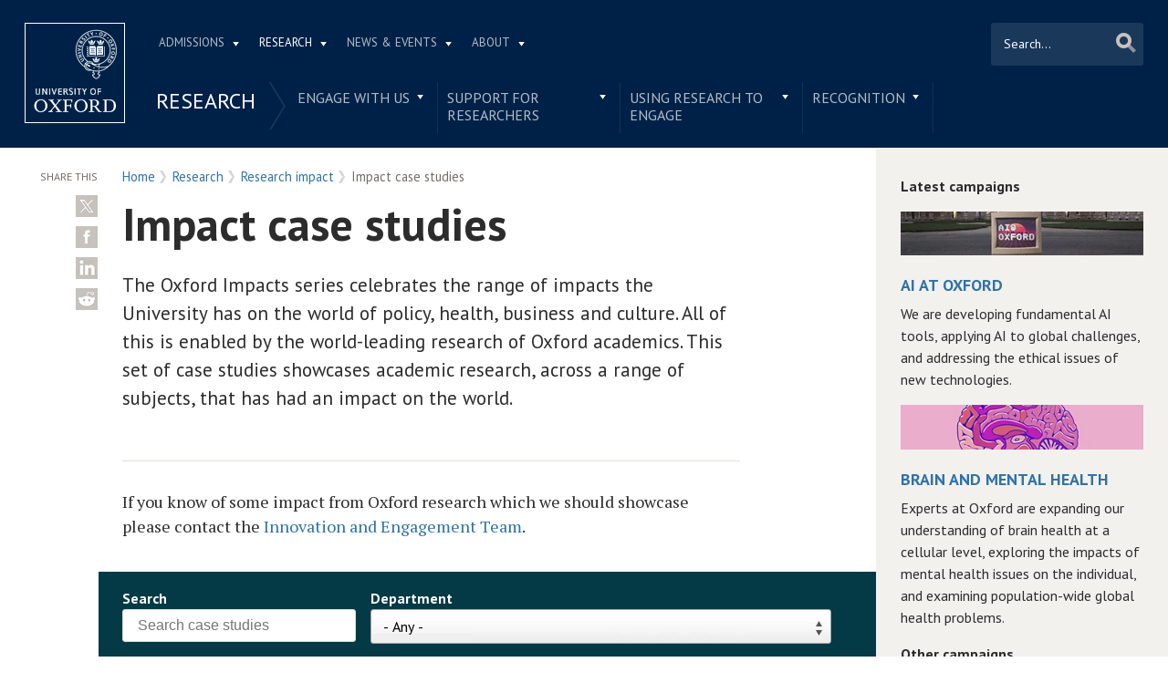

--- FILE ---
content_type: text/html; charset=utf-8
request_url: https://www.ox.ac.uk/research/research-impact/impact-case-studies?page=9
body_size: 15709
content:
<!doctype html>
<html lang="en" dir="ltr" class="no-js">
<head>
  <meta http-equiv="X-UA-Compatible" content="IE=9; IE=8; IE=7; IE=EDGE,chrome=1" />
  <meta name="viewport" content="width=device-width, initial-scale=1.0 maximum-scale=2.0 user-scalable=yes" />
  <!--[if IE]><![endif]-->
<meta http-equiv="Content-Type" content="text/html; charset=utf-8" />
<link rel="shortcut icon" href="https://www.ox.ac.uk/sites/default/themes/custom/oxweb/favicon.ico" />
<link rel="apple-touch-icon" href="https://www.ox.ac.uk/sites/default/themes/custom/oxweb/apple-touch-icon-114x114.png" />
<link rel="apple-touch-icon-precomposed" href="https://www.ox.ac.uk/sites/default/themes/custom/oxweb/apple-touch-icon-114x114.png" />
<meta name="description" content="The Oxford Impacts series celebrates the range of impacts the University has on the world of policy, health, business and culture. All of this is enabled by the world-leading research of Oxford academics. This set of case studies showcases academic research, across a range of subjects, that has had an impact on the world." />
<link rel="canonical" href="https://www.ox.ac.uk/research/research-impact/impact-case-studies" />
<link rel="shortlink" href="https://www.ox.ac.uk/node/1517" />
<meta name="twitter:card" content="summary_large_image" />
<meta name="twitter:creator" content="@UniofOxford" />
<meta name="twitter:creator:id" content="48289662" />
<meta name="twitter:title" content="Impact case studies | University of Oxford" />
<meta name="twitter:description" content="The Oxford Impacts series celebrates the range of impacts the University has on the world of policy, health, business and culture. All of this is enabled by the world-leading research of Oxford" />
  <link rel="apple-touch-icon" sizes="144x144" href="https://www.ox.ac.uk/sites/default/themes/custom/oxweb/apple-touch-icon-144x144.png"/><link rel="apple-touch-icon" sizes="114x114" href="https://www.ox.ac.uk/sites/default/themes/custom/oxweb/apple-touch-icon-114x114.png"/>
<link rel="apple-touch-icon" sizes="72x72" href="https://www.ox.ac.uk/sites/default/themes/custom/oxweb/apple-touch-icon-72x72.png"/>
<link rel="apple-touch-icon" href="https://www.ox.ac.uk/sites/default/themes/custom/oxweb/apple-touch-icon.png"/>
  <title>Impact case studies | University of Oxford</title>
  <link rel="stylesheet" href="/sites/files/oxford/advagg_css/css__BJ6Ou6QsBRtnFTmxaakamOIS8n4QswDP2XnnZ1sxtaM__NBuvkP6eInGIkb1aJvUHx5PX79XApuxBDkk_77W5tYk__h7T-cjtV_dUO9EYp5xzvQZuTpmuCIt2rzPKmYSUARw8.css" />
<link rel="stylesheet" href="/sites/files/oxford/advagg_css/css__OyUP6r6gWDd7g9HyyAPkKcCADXUItAUJ0V1T56grclU__jqISkrP5AlCwGVJ-mzJJnrRxitPz8i-Y_l3Nd-cH3FI__h7T-cjtV_dUO9EYp5xzvQZuTpmuCIt2rzPKmYSUARw8.css" />
<link rel="stylesheet" href="/sites/files/oxford/advagg_css/css__UY0etF999x6scvHTvffNHjT4VTicfJnEfYWgom9UZQI__dNVH3JLLE0t7cJHT-k4bgEZN3astY3g0CO9bzrNM3u0__h7T-cjtV_dUO9EYp5xzvQZuTpmuCIt2rzPKmYSUARw8.css" />
<link rel="stylesheet" href="https://fonts.googleapis.com/css?family=PT+Sans:400,700,400italic,700italic|PT+Sans+Narrow:400,700|PT+Serif:400,700,400italic&amp;subset=latin,latin-ext" />
<link rel="stylesheet" href="/sites/files/oxford/advagg_css/css__KSlUW3xrdeTrq4Hbj6UWWcBfOo_63nx--ogfLivmv7I__mLMuWQdgHSL1FMKby8FB5Rnp3RX1AGBmf0dBb7rKbSY__h7T-cjtV_dUO9EYp5xzvQZuTpmuCIt2rzPKmYSUARw8.css" />
<link rel="stylesheet" href="/sites/files/oxford/advagg_css/css__rJUnHBjWayoD2Owab59nA-u86au2k61ePG8q5jQSZ6c__sb8Ujj6tWWssQfu7D3msxBLfh4PrTezTVySEM7hOySI__h7T-cjtV_dUO9EYp5xzvQZuTpmuCIt2rzPKmYSUARw8.css" media="print" />

<!--[if IE]>
<link rel="stylesheet" href="/sites/files/oxford/advagg_css/css__1NJe1UhvYpq8FCUmereqS9ydk9aYZYQdiQ0frydeF14__vIapzR-D86klWHFm0BMP8JUnKE0d31QyZL17ctXUiYM__h7T-cjtV_dUO9EYp5xzvQZuTpmuCIt2rzPKmYSUARw8.css" />
<![endif]-->

<!--[if IE 8]>
<link rel="stylesheet" href="/sites/files/oxford/advagg_css/css__BvBNXVui7N_p8ehs7yvny1hT9IQxgJtI0NQV3uUIlfQ__0bBjwcB2RKRl-uJ3f-BxT5UMVqf7jsHwaGO7R3-J17s__h7T-cjtV_dUO9EYp5xzvQZuTpmuCIt2rzPKmYSUARw8.css" />
<![endif]-->
<style>.shared-event-styling .content-meta{margin-top:2.4em;}.shared-event-styling .node-event-past{opacity:0.5;filter:alpha(opacity=50);}.shared-event-styling .view-mode-oxweb_full_content .field-label-inline,.shared-event-styling .view-mode-oxweb_full_content .field-name-event-speakers-custom .field-item-single{*zoom:1;}.shared-event-styling .view-mode-oxweb_full_content .field-label-inline:before,.shared-event-styling .view-mode-oxweb_full_content .field-label-inline:after,.shared-event-styling .view-mode-oxweb_full_content .field-name-event-speakers-custom .field-item-single:before,.shared-event-styling .view-mode-oxweb_full_content .field-name-event-speakers-custom .field-item-single:after{display:table;content:"";line-height:0;}.shared-event-styling .view-mode-oxweb_full_content .field-label-inline:after,.shared-event-styling .view-mode-oxweb_full_content .field-name-event-speakers-custom .field-item-single:after{clear:both;}.shared-event-styling .view-mode-oxweb_full_content .field-label-inline .label,.shared-event-styling .view-mode-oxweb_full_content .field-name-event-speakers-custom .field-item-single .label{-webkit-box-sizing:border-box;-moz-box-sizing:border-box;box-sizing:border-box;display:inline;float:left;width:33.333333333333%;padding:0 0;*width:30.208333333333%;*padding:0 -0.03125px;min-width:27%;}@media only screen and (max-width:870px){.shared-event-styling .view-mode-oxweb_full_content .field-label-inline .label,.shared-event-styling .view-mode-oxweb_full_content .field-name-event-speakers-custom .field-item-single .label{width:100%;float:none;display:block;}}.shared-event-styling .view-mode-oxweb_full_content .field-label-inline .field-item-single,.shared-event-styling .view-mode-oxweb_full_content .field-name-event-speakers-custom .field-item-single .field-item-single{float:left;-webkit-box-sizing:border-box;-moz-box-sizing:border-box;box-sizing:border-box;display:inline;width:66.666666666667%;padding:0 0;*width:63.541666666667%;*padding:0 -0.03125px;}@media only screen and (max-width:870px){.shared-event-styling .view-mode-oxweb_full_content .field-label-inline .field-item-single,.shared-event-styling .view-mode-oxweb_full_content .field-name-event-speakers-custom .field-item-single .field-item-single{width:100%;float:none;display:block;}}.shared-event-styling .view-mode-oxweb_full_content .field-name-field-event-venue-details span.field-item-single{float:none;margin-left:33.3%;display:block;}.shared-event-styling .view-mode-oxweb_full_content .field-name-event-speakers-custom .field-item-single .field-item-single{-webkit-box-sizing:border-box;-moz-box-sizing:border-box;box-sizing:border-box;display:inline;float:left;width:66.666666666667%;padding:0 0;*width:63.541666666667%;*padding:0 -0.03125px;}@media only screen and (max-width:870px){.shared-event-styling .view-mode-oxweb_full_content .field-name-event-speakers-custom .field-item-single .field-item-single{width:100%;float:none;display:block;}}.shared-event-styling .view-mode-oxweb_full_content .field-type-date{font-family:"PT Serif",Georgia,'Times New Roman',serif;}.shared-event-styling .view-mode-oxweb_full_content .group-event-meta{border-top:1px solid #e0ded9;border-bottom:1px solid #e0ded9;font-size:1.125em;line-height:1.5em;margin:0 18% 2em 0;padding:2em 0;}.shared-event-styling .view-mode-oxweb_full_content .group-event-meta .field-name-field-event-venue-details p:only-child{margin-bottom:0;}.shared-event-styling .view-mode-oxweb_full_content .leaflet-container{margin-bottom:2.5em;max-width:90%;}.hidden-accessible{position:absolute;left:-99999999px;top:auto;width:1px;height:1px;overflow:hidden;}.hidden-default{display:none;}.flex-container{display:-ms-flex;display:-webkit-flex;display:flex;-webkit-flex-wrap:wrap;flex-wrap:wrap;}.flex-item{display:flex;box-sizing:border-box;}.flex-content{display:flex;flex-direction:column;}.page-header{position:relative;}.page-header .row{-webkit-box-sizing:border-box;-moz-box-sizing:border-box;box-sizing:border-box;display:inline;float:left;width:100%;padding:0 2.118933698%;*width:96.875%;*padding:0 2.087683698%;min-height:160px;}@media only screen and (max-width:870px){.page-header .row{width:100%;float:none;display:block;}}.page-header .site-header-top{-webkit-box-sizing:border-box;-moz-box-sizing:border-box;box-sizing:border-box;margin-left:111px;padding-right:167px;padding-left:2.118933698%;min-height:49px;}.page-header .site-header-bottom{-webkit-box-sizing:border-box;-moz-box-sizing:border-box;box-sizing:border-box;margin-left:0;display:block;margin-left:111px;padding-left:2.118933698%;position:relative;min-height:41px;margin-top:1em;}.oxweb-primary-menu-block{-webkit-box-sizing:border-box;-moz-box-sizing:border-box;box-sizing:border-box;display:inline;float:left;width:58.333333333333%;padding:0 0;*width:55.208333333333%;*padding:0 -0.03125px;display:block;}@media only screen and (max-width:870px){.oxweb-primary-menu-block{width:100%;float:none;display:block;}}.oxweb-secondary-menu-block{width:100%;}#toolbar{z-index:99999;}header.page-header{text-align:center;width:100%;margin:0 auto;z-index:9999;}header.page-header .row{background:#002147;font-family:"PT Sans",'Helvetica Neue',Arial,Helvetica,sans-serif;float:none;display:block;padding-top:1.5625em;padding-bottom:1em;-webkit-transition:padding 0.35s;-moz-transition:padding 0.35s;-o-transition:padding 0.35s;transition:padding 0.35s;-webkit-box-sizing:border-box;-moz-box-sizing:border-box;box-sizing:border-box;}.logo{float:left;width:111px;margin-right:-100%;position:relative;z-index:2;}.logo a.square{width:110px;height:110px;display:block;background:url('/sites/default/themes/custom/oxweb/images/oxweb-logo.gif') no-repeat center center;overflow:hidden;text-indent:-9999%;}@media (-webkit-min-device-pixel-ratio:2),(min-resolution:192dpi){.logo a.square{background:url('/sites/default/themes/custom/oxweb/images/oxweb-logo-square.svg') no-repeat center center;background-size:100% 100%;image-rendering:-moz-crisp-edges;image-rendering:-o-crisp-edges;image-rendering:-webkit-optimize-contrast;image-rendering:optimize-contrast;-ms-interpolation-mode:bicubic;image-rendering:optimizeQuality;}}.menu-wrapper{width:100%;float:left;}.site-header-bottom .oxweb-secondary-menu-block ul li.expanded ul li a{background:transparent;white-space:normal;}.oxweb-primary-menu-block,.oxweb-secondary-menu-block{text-align:left;text-transform:uppercase;font-family:"PT Sans",'Helvetica Neue',Arial,Helvetica,sans-serif;color:#fff;}.oxweb-primary-menu-block a,.oxweb-secondary-menu-block a{color:rgba(255,255,255,0.7);}.oxweb-primary-menu-block a.active,.oxweb-primary-menu-block a:active,.oxweb-primary-menu-block a:visited,.oxweb-primary-menu-block a:hover,.oxweb-primary-menu-block a.active-trail,.oxweb-secondary-menu-block a.active,.oxweb-secondary-menu-block a:active,.oxweb-secondary-menu-block a:visited,.oxweb-secondary-menu-block a:hover,.oxweb-secondary-menu-block a.active-trail{color:#fff;text-decoration:none;}.oxweb-primary-menu-block ul,.oxweb-secondary-menu-block ul{float:left;padding:0;margin:0;}.oxweb-primary-menu-block ul li,.oxweb-primary-menu-block ul li.expanded,.oxweb-secondary-menu-block ul li,.oxweb-secondary-menu-block ul li.expanded{display:inline-block;padding:0;list-style-image:none;list-style-type:none;}.oxweb-primary-menu-block ul li a,.oxweb-primary-menu-block ul li.expanded a,.oxweb-secondary-menu-block ul li a,.oxweb-secondary-menu-block ul li.expanded a{padding:10px 25px 15px 10px;}.oxweb-primary-menu-block ul li.expanded,.oxweb-secondary-menu-block ul li.expanded{position:relative;}.oxweb-primary-menu-block ul li.expanded a,.oxweb-secondary-menu-block ul li.expanded a{background:url('/sites/default/themes/custom/oxweb/images/menu_arrow.png') 94% 1.2em no-repeat;background-position:right 10px top 1.3em;padding-right:25px;}.oxweb-primary-menu-block ul li.expanded ul a,.oxweb-secondary-menu-block ul li.expanded ul a{background-image:none;padding-right:0;}.oxweb-primary-menu-block{font-size:0.78em;}.oxweb-secondary-menu-block{display:table-row;}.oxweb-secondary-menu-block h2.title,.oxweb-secondary-menu-block ul li,.oxweb-secondary-menu-block ul li.expanded{display:table-cell;vertical-align:top;padding:0;border-right:1px solid rgba(255,255,255,0.07);-webkit-box-sizing:border-box;-moz-box-sizing:border-box;box-sizing:border-box;}.oxweb-secondary-menu-block h2.title ul li,.oxweb-secondary-menu-block ul li ul li,.oxweb-secondary-menu-block ul li.expanded ul li{float:none;max-width:none;min-width:215px;}.oxweb-secondary-menu-block ul li,.oxweb-secondary-menu-block ul li.expanded{line-height:1.05em;max-width:200px;}.oxweb-secondary-menu-block ul li a,.oxweb-secondary-menu-block ul li.expanded a{padding:10px;padding-top:8px;line-height:1.2em;display:inline-block;}.oxweb-secondary-menu-block ul li.expanded a{padding-right:30px;}.oxweb-secondary-menu-block ul li.expanded ul a{height:auto;}.oxweb-secondary-menu-block h2.title{font-size:1.5em;line-height:1.05em;font-weight:normal;margin:0;padding:8px 36px 20px 7px;background:url('/sites/default/themes/custom/oxweb/images/menu-chevron.png') no-repeat 97.5% top;border-right:0;vertical-align:top;}.site-header-top ul li.expanded a{position:relative;z-index:7;background-position:right 9px top 1.6em;}.site-header-top ul li.expanded:hover a{background-position:right 9px top -1.95em;}.site-header-bottom ul li.expanded a{position:relative;background-position:right 15px top 0.90em;}.site-header-bottom ul li.expanded:hover a{background-position:right 15px top -101px;z-index:5;}.oxweb-secondary-menu-block-noh2 ul ul{margin-left:0;}body.sticky-header-collapsed .logo{display:none;}body.sticky-header-collapsed .page-header{position:fixed;}body.sticky-header-collapsed .page-header .row{padding-top:0.75em;padding-bottom:0.75em;-webkit-transition:padding 0.35s;-moz-transition:padding 0.35s;-o-transition:padding 0.35s;transition:padding 0.35s;min-height:72px;padding-right:0;}body.sticky-header-collapsed .block-oxweb-search input[type=submit]{top:15px;right:21px;}body.sticky-header-collapsed .site-header-top{display:none;}body.sticky-header-collapsed .site-header-bottom{width:100%;float:left;margin-top:0;margin-left:0;padding-left:0;}body.sticky-header-collapsed .site-header-bottom .oxweb-secondary-menu-block ul{margin-right:65px;}body.sticky-header-collapsed .site-header-bottom .oxweb-secondary-menu-block ul li,body.sticky-header-collapsed .site-header-bottom .oxweb-secondary-menu-block ul li.expanded{vertical-align:top;}body.sticky-header-collapsed .site-header-bottom .oxweb-secondary-menu-block ul li.last ul{right:-65px;}body.sticky-header-collapsed .page-header-row .oxweb-secondary-menu-block.homepage-oxweb-secondary-menu{position:absolute;bottom:4px;width:58%;}body.sticky-header-collapsed .page-header-row .homepage-role-base-menu{margin-right:85px;}.page-header-row .oxweb-secondary-menu-block.homepage-oxweb-secondary-menu{position:absolute;bottom:35px;width:56%;}.page-header-row .oxweb-secondary-menu-block.homepage-oxweb-secondary-menu ul li.expanded:hover a{background-position:right 15px top -1.3em;}.page-header-row .oxweb-secondary-menu-block.homepage-oxweb-secondary-menu ul li.expanded:hover a:hover{background-position:right 15px top 0.90em;}.page-header-row .oxweb-secondary-menu-block.homepage-oxweb-secondary-menu ul li a{opacity:1;filter:alpha(opacity=100);font-size:1.313em;white-space:nowrap;}.page-header-row .homepage-role-base-menu{font-size:0.813em;text-transform:none;float:right;width:52.5%;}.page-header-row .homepage-role-base-menu ul{float:right;}.page-header-row .homepage-role-base-menu ul li a{font-size:1.125em;padding-left:0;padding-right:0;margin-right:1.5em;}.page-header-row .homepage-role-base-menu ul li.last a{margin-right:0.4375em;}.page-header-row .homepage-role-base-menu ul li.expanded a{background:none;}h1,h2,h3,h4,h5,h6{font-family:"PT Sans",'Helvetica Neue',Arial,Helvetica,sans-serif;margin:0 0 0.5em 0;line-height:1.2em;color:#2C2C2C;}h1{font-size:3.125em;font-weight:700;font-family:"PT Sans",'Helvetica Neue',Arial,Helvetica,sans-serif;margin:0 0 0.5em 0;line-height:1.05em;}.main-content h1{margin-right:18%;}body.page-full-width .main-content h1{margin-right:2.118933698%;}h2{font-size:1.625em;font-weight:700;}h3{font-size:1.313em;font-weight:400;}h4{font-size:16px;}h5{font-size:16px;}h6{font-size:16px;}.main-content h2,.main-content h3,.main-content h4,.main-content h5,.main-content h6{margin:1.6em 0 0.5em 0;}.block-menu h2,.block-nice-menus h2{margin:0;padding:0;height:1px;height:0px;overflow:hidden;text-indent:-9999%;}
</style>
<link rel="stylesheet" href="/sites/files/oxford/advagg_css/css__czz6U6l6yZnr379B1EpbUBiO9EtGh9-H5yZRwJP_jgI__dlAWjonSDwTGc_3PjSDZU_6x0C8gnFxs8kSjeYs3ulg__h7T-cjtV_dUO9EYp5xzvQZuTpmuCIt2rzPKmYSUARw8.css" />
<link rel="stylesheet" href="/sites/files/oxford/advagg_css/css__r_OdWfyTSPq2-9kXHp6DDiDz1GI9_Nx-XBf09W2OJ0I__PEouh-Vh-zgxMoIaIQ0eRpWNmmOkydEAh3xxjUGLFws__h7T-cjtV_dUO9EYp5xzvQZuTpmuCIt2rzPKmYSUARw8.css" />
  <script src="/sites/files/oxford/advagg_js/js__SlxZR0T0y0knhPGspoKKlEQqbk_RdNNsHwLrlCQRTSo__jRyIJdNHHPQDI24D74GCcZq-Uqnrf4Vs1Wh5VKn50M0__h7T-cjtV_dUO9EYp5xzvQZuTpmuCIt2rzPKmYSUARw8.js" defer="defer"></script>
<script src="/sites/files/oxford/advagg_js/js__ihdwYz7z62m5viS1EMhNOpB9bfVJ_3N7-eC3gKeS-sI__ATnX8WF8ltra-g2RmFaF163qjG6u_xdvxVSENyHJmQk__h7T-cjtV_dUO9EYp5xzvQZuTpmuCIt2rzPKmYSUARw8.js"></script>
<script src="/sites/files/oxford/advagg_js/js__fcnHOpojKgfyFYXzLkcmEFPaD_7EN3CUOUXxI07_h2A__ZrR8bpm5chasmql9A6Yy7s84Yq0n8Fda-mcdiR84V9k__h7T-cjtV_dUO9EYp5xzvQZuTpmuCIt2rzPKmYSUARw8.js"></script>
<script src="/sites/files/oxford/advagg_js/js__9o6MTP80DXWHri8ze4nKy9qC5QYGmn5CmTwGsjeqoRs__t7QMh2Q0VAdZOqg2nX8lHHSSz0oEF4l8S4NpWKqSdpE__h7T-cjtV_dUO9EYp5xzvQZuTpmuCIt2rzPKmYSUARw8.js"></script>
<script src="/sites/files/oxford/advagg_js/js__g354dDu17bez2uJn73fuOac6pQrFnj09rKLk0D5piuA__33E9sMUrThnzfhg6Ks6TrnetgSwQPnvQG9yFJsupouY__h7T-cjtV_dUO9EYp5xzvQZuTpmuCIt2rzPKmYSUARw8.js"></script>
<script src="/sites/files/oxford/advagg_js/js__9q_RhUzRB9SYU1-amhF7x_iVsHaJWYLCy9mGerNNw8c__r14_gMXz1ZbCtJf3hugZI-ClIj-6kYYT4Zc-iywNTA4__h7T-cjtV_dUO9EYp5xzvQZuTpmuCIt2rzPKmYSUARw8.js"></script>
<script>jQuery.extend(Drupal.settings, {"basePath":"\/","pathPrefix":"","setHasJsCookie":0,"ajaxPageState":{"theme":"oxweb","theme_token":"-n_-KsiLHGD3OPjiNA_4hh0Y4Y87nC37jGhCyNLp-s4","jquery_version":"1.10","css":{"modules\/system\/system.base.css":1,"modules\/system\/system.menus.css":1,"modules\/system\/system.messages.css":1,"modules\/system\/system.theme.css":1,"sites\/all\/modules\/cache_consistent\/css\/cache_consistent.css":1,"sites\/all\/modules\/colorbox_node\/colorbox_node.css":1,"modules\/comment\/comment.css":1,"sites\/all\/modules\/domain\/domain_nav\/domain_nav.css":1,"modules\/field\/theme\/field.css":1,"sites\/all\/modules\/google_cse\/google_cse.css":1,"sites\/all\/modules\/logintoboggan\/logintoboggan.css":1,"modules\/node\/node.css":1,"modules\/user\/user.css":1,"modules\/forum\/forum.css":1,"sites\/all\/modules\/views\/css\/views.css":1,"sites\/all\/modules\/colorbox\/styles\/plain\/colorbox_style.css":1,"sites\/all\/modules\/ctools\/css\/ctools.css":1,"https:\/\/fonts.googleapis.com\/css?family=PT+Sans:400,700,400italic,700italic|PT+Sans+Narrow:400,700|PT+Serif:400,700,400italic\u0026subset=latin,latin-ext":1,"sites\/all\/themes\/mothership\/mothership\/css\/reset.css":1,"sites\/all\/themes\/mothership\/mothership\/css\/reset-html5.css":1,"sites\/all\/themes\/mothership\/mothership\/css\/mothership-default.css":1,"sites\/all\/themes\/mothership\/mothership\/css\/mothership.css":1,"sites\/default\/themes\/custom\/oxweb\/css\/yui\/reset-min.css":1,"sites\/default\/themes\/custom\/oxweb\/css\/yui\/base-min.css":1,"sites\/default\/themes\/custom\/oxweb\/css\/yui\/fonts-min.css":1,"sites\/default\/themes\/custom\/oxweb\/css\/site.less":1,"sites\/default\/themes\/custom\/oxweb\/css\/search.less":1,"sites\/default\/themes\/custom\/oxweb\/css\/menu.less":1,"sites\/default\/themes\/custom\/oxweb\/css\/maintenance.css":1,"sites\/default\/themes\/custom\/oxweb\/field_collection.theme.css":1,"sites\/default\/themes\/custom\/oxweb\/css\/alternative\/print.less":1,"sites\/default\/themes\/custom\/oxweb\/css\/ie\/ie.less":1,"sites\/default\/themes\/custom\/oxweb\/css\/ie\/ie8.less":1,"sites\/default\/themes\/custom\/oxweb\/css\/types\/page.less":1,"sites\/default\/themes\/custom\/oxweb\/css\/alternative\/mobile.less":1},"js":{"public:\/\/google_tag\/google_tag.script.js":1,"sites\/all\/modules\/jquery_update\/replace\/jquery\/1.10\/jquery.min.js":1,"misc\/jquery-extend-3.4.0.js":1,"misc\/jquery-html-prefilter-3.5.0-backport.js":1,"misc\/jquery.once.js":1,"misc\/drupal.js":1,"sites\/all\/modules\/jquery_update\/replace\/ui\/external\/jquery.cookie.js":1,"sites\/all\/modules\/jquery_update\/replace\/misc\/jquery.form.min.js":1,"misc\/form-single-submit.js":1,"misc\/ajax.js":1,"sites\/all\/modules\/jquery_update\/js\/jquery_update.js":1,"sites\/all\/modules\/google_cse\/google_cse.js":1,"sites\/all\/libraries\/colorbox\/jquery.colorbox-min.js":1,"sites\/all\/modules\/colorbox\/js\/colorbox.js":1,"sites\/all\/modules\/colorbox\/styles\/plain\/colorbox_style.js":1,"sites\/all\/modules\/colorbox\/js\/colorbox_load.js":1,"sites\/all\/modules\/media_colorbox\/media_colorbox.js":1,"sites\/all\/modules\/field_group\/field_group.js":1,"sites\/all\/modules\/views\/js\/base.js":1,"misc\/progress.js":1,"sites\/all\/modules\/views\/js\/ajax_view.js":1,"sites\/all\/modules\/colorbox_node\/colorbox_node.js":1,"sites\/default\/themes\/custom\/oxweb\/js\/vendor\/carouFredSel-6.2.1.js":1,"sites\/default\/themes\/custom\/oxweb\/js\/vendor\/jquery.touchSwipe.min.js":1,"sites\/default\/themes\/custom\/oxweb\/js\/vendor\/jquery-migrate-1.2.1.js":1,"sites\/default\/themes\/custom\/oxweb\/js\/site.js":1,"sites\/default\/themes\/custom\/oxweb\/js\/oxweb-show-description.js":1,"sites\/default\/themes\/custom\/oxweb\/js\/vendor\/html5.js":1,"sites\/default\/themes\/custom\/oxweb\/js\/vendor\/harvey.js":1,"sites\/default\/themes\/custom\/oxweb\/js\/media-queries.js":1,"sites\/default\/themes\/custom\/oxweb\/js\/vendor\/jquery.fitvids.js":1,"sites\/default\/themes\/custom\/oxweb\/js\/vendor\/stupidtable.min.js":1,"sites\/default\/themes\/custom\/oxweb\/js\/oxweb-menu.js":1}},"colorbox":{"transition":"elastic","speed":"350","opacity":"0.85","slideshow":false,"slideshowAuto":true,"slideshowSpeed":"2500","slideshowStart":"start slideshow","slideshowStop":"stop slideshow","current":"{current} of {total}","previous":"\u00ab Prev","next":"Next \u00bb","close":"Close","overlayClose":true,"returnFocus":true,"maxWidth":"100%","maxHeight":"100%","initialWidth":"300","initialHeight":"250","fixed":true,"scrolling":true,"mobiledetect":true,"mobiledevicewidth":"500px","file_public_path":"\/sites\/files\/oxford","specificPagesDefaultValue":"admin*\nimagebrowser*\nimg_assist*\nimce*\nnode\/add\/*\nnode\/*\/edit\nprint\/*\nprintpdf\/*\nsystem\/ajax\nsystem\/ajax\/*"},"googleCSE":{"cx":"012531758793783812323:qgyldcso7qs","resultsWidth":600,"domain":"www.google.com","showWaterMark":1},"urlIsAjaxTrusted":{"\/research\/research-impact\/impact-case-studies?page=9":true,"\/research\/research-impact\/impact-case-studies":true,"\/views\/ajax":true},"field_group":{"div":"oxweb_full_content"},"views":{"ajax_path":"\/views\/ajax","ajaxViews":{"views_dom_id:fa5deec3befe5d0135e4cedc67606814":{"view_name":"research_case_studies","view_display_id":"block_1","view_args":"","view_path":"node\/1517","view_base_path":"node\/1517","view_dom_id":"fa5deec3befe5d0135e4cedc67606814","pager_element":0}}},"colorbox_node":{"width":"600px","height":"600px"}});</script>
</head>

<body class="not-front not-logged-in one-sidebar sidebar-second page-node page-node- page-node-1517 node-type-page domain-oxweb no-sidebar-first vid-8564231 page-research-research-impact-impact-case-studies" >
  <div id="skip-link">
    <a href="#main-content" class="element-invisible element-focusable skip-to-content">Skip to main content</a>
  </div>
    
    <noscript aria-hidden="true"><iframe src="https://www.googletagmanager.com/ns.html?id=GTM-TDB29T" height="0" width="0" style="display:none;visibility:hidden"></iframe></noscript>  
  <section id="visible-body" class="visible-body">
      <header class="page-level page-header">
    <div class="wrapper">
      <div id="page-header-row" class="row page-header-row">
        <div class="logo">
          <a class="square" href="/" title="Home" id="site-name-square">Home</a>
          <a class="rect" href="/" title="Home" id="site-name-rec">Home</a>
        </div>
        <div class="menu-wrapper">
          <div id="site-header-top" class="site-header-top">
            
    
<nav  id="block-menu-block-3" class="block block-menu-block oxweb-primary-menu-block block-menu-block-3 " aria-label="Primary navigation">

  
      
  <ul><li class="first expanded menu-mlid-2711"><a href="/admissions">Admissions</a><ul><li class="first leaf has-children menu-mlid-2511"><a href="/admissions/undergraduate">Undergraduate</a></li>
<li class="leaf has-children menu-mlid-2878"><a href="/admissions/graduate">Graduate</a></li>
<li class="last leaf has-children menu-mlid-10680"><a href="/admissions/lifelong-learning">Lifelong learning</a></li>
</ul></li>
<li class="expanded active-trail menu-mlid-2549"><a href="/research" class="active-trail">Research</a><ul><li class="first leaf has-children menu-mlid-10889"><a href="/research/engage-with-us">Engage with us</a></li>
<li class="leaf has-children menu-mlid-3934"><a href="/research/support-researchers">Support for researchers</a></li>
<li class="leaf has-children menu-mlid-10887"><a href="/research/using-research-engage">Using research to engage</a></li>
<li class="last leaf has-children menu-mlid-10878"><a href="/research/recognition">Recognition</a></li>
</ul></li>
<li class="expanded menu-mlid-1105"><a href="/news-and-events" title="">News &amp; Events</a><ul><li class="first leaf has-children menu-mlid-2137"><a href="/events-list">Events</a></li>
<li class="leaf menu-mlid-11153"><a href="https://www.ox.ac.uk/pulse" title="">Pulse</a></li>
<li class="leaf menu-mlid-10797"><a href="/news/features">Features</a></li>
<li class="leaf menu-mlid-10804"><a href="/news-and-events/oxford-people">Oxford profiles</a></li>
<li class="leaf menu-mlid-2680"><a href="/news-and-events/filming-in-oxford">Filming in Oxford</a></li>
<li class="last leaf menu-mlid-5738"><a href="/news-and-events/find-an-expert">Find An Expert</a></li>
</ul></li>
<li class="last expanded menu-mlid-1892"><a href="/about">About</a><ul><li class="first leaf has-children menu-mlid-1326"><a href="/about/organisation">Organisation</a></li>
<li class="leaf menu-mlid-11012"><a href="https://www.ox.ac.uk/about/organisation/university-officers/vice-chancellor" title="">Vice-Chancellor</a></li>
<li class="leaf has-children menu-mlid-1350"><a href="/about/facts-and-figures">Facts and figures</a></li>
<li class="leaf has-children menu-mlid-2800"><a href="/about/oxford-people">Oxford people</a></li>
<li class="leaf menu-mlid-11098"><a href="/about/oxford-access">Oxford Access</a></li>
<li class="leaf has-children menu-mlid-4292"><a href="/about/international-oxford">International Oxford</a></li>
<li class="leaf has-children menu-mlid-5741"><a href="/about/building-our-future">Building Our Future</a></li>
<li class="last leaf menu-mlid-1372"><a href="https://www.jobs.ox.ac.uk/" title="">Jobs</a></li>
</ul></li>
</ul>

  



  
</nav>
  
          </div>
                    <div id="site-header-bottom" class="site-header-bottom">
           
    
<div  id="block-oxweb-google-search-search-form" class="block block-oxweb-google-search block-oxweb-search block-oxweb-google-search-search-form ">
  
      
  
  <form action="/research/research-impact/impact-case-studies?page=9" method="post" id="oxweb-google-search-block-form" accept-charset="UTF-8"><div class="form-item form-type-textfield form-item-query">
  <label class="element-invisible" for="edit-query">Search </label>
 <input title="Enter the terms you wish to search for." placeholder="Search..." type="text" id="edit-query" name="query" value="" size="30" maxlength="128" class="form-text" />
</div>
<input type="submit" id="edit-submit" name="op" value="Search" class="form-submit" /><input type="hidden" name="form_build_id" value="form-HiRLXUzK_wN7IKe6-lR_Vkt0C1qBfnVwxNTjR-TGEkU" />
<input type="hidden" name="form_id" value="oxweb_google_search_block_form" />
</form>
  </div>

<nav  id="block-menu-block-5" class="block block-menu-block oxweb-secondary-menu-block block-menu-block-5 " aria-label="Secondary navigation">

  
        <h2  class="title"><a href="/research" class="active-trail">Research</a></h2>
    
  <ul><li class="first expanded menu-mlid-10889"><a href="/research/engage-with-us">Engage with us</a><ul><li class="first leaf menu-mlid-10969"><a href="https://www.ox.ac.uk/research/engage-with-us/external-organisations/innovation-oxford" title="">Innovation</a></li>
<li class="leaf has-children menu-mlid-5123"><a href="/research/engage-with-us/external-organisations">External organisations</a></li>
<li class="leaf menu-mlid-11267"><a href="/research/engage-with-us/entrepreneurs">Entrepreneurs</a></li>
<li class="leaf menu-mlid-11002"><a href="/research/engage-with-us/external-organisations/research-collaboration-values">Research Collaboration Values</a></li>
<li class="leaf menu-mlid-10890"><a href="/research/engage-with-us/policy-makers">Policymakers</a></li>
<li class="leaf has-children menu-mlid-10893"><a href="/research/engage-with-us/local-community">Local community</a></li>
<li class="leaf menu-mlid-10891"><a href="/research/engage-with-us/international-visiting-researchers">International visiting researchers</a></li>
<li class="last leaf menu-mlid-5167"><a href="/research/engage-with-us/contact-us">Contact us</a></li>
</ul></li>
<li class="expanded menu-mlid-3934"><a href="/research/support-researchers">Support for researchers</a><ul><li class="first leaf has-children menu-mlid-10871"><a href="/research/support-researchers/researcher-hub">Researcher Hub</a></li>
<li class="leaf has-children menu-mlid-3886"><a href="/research/support-researchers/connecting-other-researchers">Network</a></li>
<li class="leaf menu-mlid-3740"><a href="/research/support-researchers/research-funding">Research funding</a></li>
<li class="leaf has-children menu-mlid-11100"><a href="/research/support-researchers/research-practice">Research Practice</a></li>
<li class="leaf has-children menu-mlid-11118"><a href="/research/support-researchers/research-culture-oxford">Research culture</a></li>
<li class="leaf has-children menu-mlid-3869"><a href="/research/support-researchers/information-and-data-services">Information and data services</a></li>
<li class="leaf menu-mlid-3890"><a href="/research/support-researchers/career-planning">Career and development</a></li>
<li class="last leaf menu-mlid-3893"><a href="/research/support-researchers/teaching-and-supervision">Teaching and supervision</a></li>
</ul></li>
<li class="expanded menu-mlid-10887"><a href="/research/using-research-engage">Using research to engage</a><ul><li class="first leaf menu-mlid-11275"><a href="/research/using-research-engage/innovation-engagement-impact-strategy">Innovation, Engagement and Impact Strategy</a></li>
<li class="leaf has-children menu-mlid-6165"><a href="/research/using-research-engage/public-engagement">Public and community engagement with research</a></li>
<li class="leaf has-children menu-mlid-10888"><a href="/research/using-research-engage/policy-engagement">Policy engagement support</a></li>
<li class="last leaf menu-mlid-11095"><a href="/research/using-research-engage/spinout-review-statement-best-practice-adoption">Spinout Review: Statement of Best practice Adoption</a></li>
</ul></li>
<li class="last expanded menu-mlid-10878"><a href="/research/recognition">Recognition</a><ul><li class="first leaf has-children menu-mlid-11268"><a href="/research/recognition/research-assessment">Research Assessment</a></li>
<li class="leaf menu-mlid-10886"><a href="/research/recognition/REF2021">REF 2021</a></li>
<li class="leaf menu-mlid-10879"><a href="/research/recognition/knowledge-exchange-framework-kef">Knowledge Exchange Framework (KEF)</a></li>
<li class="leaf menu-mlid-11271"><a href="/research/recognition/responsible-knowledge-exchange-engagement-and-impact-rkeei-framework">The Responsible Knowledge Exchange, Engagement and Impact (RKEEI) Framework</a></li>
<li class="leaf menu-mlid-11164"><a href="/research/recognition/economic-impact">Economic impact</a></li>
<li class="leaf has-children menu-mlid-10881"><a href="/research/recognition/vice-chancellors-innovation-engagement-awards">Vice Chancellor&#039;s Awards</a></li>
<li class="last leaf menu-mlid-11009"><a href="/research/recognition/oxford-summit">Oxford Summit</a></li>
</ul></li>
</ul>

  



  
</nav>
  
          </div>
                  </div>
      </div>
    </div>
  </header>
  <section id="page-content" class="page-level page-content">
    <div class="wrapper">
      <div class="row space-header">

        
        <section class="page-content-level column page-content-main" id="page-content-main">
          
                    <section class="page-content-container content-meta" id="content-meta">
            
    
<div  id="block-block-27" class="block block-block block block-sharebar contextual-links-region block-sharebar-sharebar-social-buttons block-block-27 ">
  
        <h2 class="title">Share This</h2>
    
  
  <div id="custom-tweet-button">
  <a href="https://twitter.com/intent/tweet" onclick="window.open('//twitter.com/intent/tweet?text='+encodeURIComponent(document.title)+'&amp;url='+encodeURIComponent(window.location)); return false">Tweet</a>
</div>
<div id="custom-fb-button">
  <a href="https://www.facebook.com/sharer/sharer.php" target="_blank">Share on Facebook</a>
</div>
<div id="custom-linkedin-button">
  <a href="https://www.linkedin.com/shareArticle?mini=true" target="_blank">Share on LinkedIn</a>
</div>
<div id="custom-reddit-button">
  <a href="//www.reddit.com/submit" onclick="window.open('//www.reddit.com/submit?url='+encodeURIComponent(window.location)); return false">Share on Reddit</a>
</div>
<script>
<!--//--><![CDATA[// ><!--
(function ($) {
  var fblink = $('#custom-fb-button a').attr('href'); 
  $('#custom-fb-button a').attr('href', fblink + '?u=' + encodeURIComponent(location.href));
  var linkedinlink = $('#custom-linkedin-button a').attr('href'); 
  $('#custom-linkedin-button a').attr('href', linkedinlink + '&url=' + encodeURIComponent(location.href) + '&title=' + encodeURIComponent(document.title));
}(jQuery));
//--><!]]>
</script>
  </div>
  
          </section>
          
          <section class="page-content-container main-content" id="main-content">
                        <section id="breadcrumb-wrapper" class="page-level breadcrumb-wrapper">
              <div class="wrapper">
                <div class="row">
                  <div class="breadcrumb"><span class='breadcrumb-link breadcrumb-depth-0 breadcrumb-even breadcrumb-first'><a href="/">Home</a></span><span class='breadcrumb-link breadcrumb-depth-1 breadcrumb-odd'><a href="/research">Research</a></span><span class='breadcrumb-link breadcrumb-depth-2 breadcrumb-even'><a href="/research/research-impact">Research impact</a></span><span class='breadcrumb-link breadcrumb-depth-3 breadcrumb-odd breadcrumb-last'>Impact case studies</span></div>
                </div>
              </div>
            </section>
            
            
            <header class="main-title" id="main-title">
                                            <h1>Impact case studies </h1>
                                        </header>
            
    <div  about="/research/research-impact/impact-case-studies" typeof="sioc:Item foaf:Document" class="ds-1col node node-page node-promoted view-mode-oxweb_full_content clearfix">

  
  

<div class="field field-name-field-intro field-type-text-long field-label-hidden">
  
  
                        <span class="field-item-single"><!--<style>
.event-listing .view-filters form, .news-listing .view-filters form {
    background-color: #043946;
    display: none;
    margin-left: -3.1784%;
    margin-right: 0;
    padding: 1.05947% 3.1784%;
}
</style>-->

<p>The Oxford Impacts series celebrates the range of impacts the University has on the world of policy, health, business and culture. All of this is enabled by the world-leading research of Oxford academics. This set of case studies showcases academic research, across a range of subjects, that has had an impact on the world. </p></span>
        </div>


<div class="field field-name-field-body field-type-text-with-summary field-label-hidden">
  
  
                        <span class="field-item-single"><p>If you know of some impact from Oxford research which we should showcase please contact the <a href="https://researchsupport.admin.ox.ac.uk/contacts/keit#collapse280406">Innovation and Engagement Team</a>.</p></span>
        </div>


<div class="field field-name-field-view-reference field-type-viewfield field-label-hidden">
  
  
                        <span class="field-item-single"><div class="view-research-case-studies view-id-research_case_studies view-display-id-block_1 event-listing view-dom-id-fa5deec3befe5d0135e4cedc67606814">
  
      
  
      <div class="view-filters">
      <form action="/research/research-impact/impact-case-studies" method="get" id="views-exposed-form-research-case-studies-block-1" accept-charset="UTF-8"><div class="views-exposed-form">
  <div class="views-exposed-widgets clearfix">
          <div id="edit-title-wrapper" class="views-exposed-widget views-exposed-widget--edit-title views-widget-filter-title">
                  <label
                                    for="edit-title">
            Search          </label>
                        <div class="views-widget">
          <div class="form-item form-type-textfield form-item-title">
 <input placeholder="Search case studies" type="text" id="edit-title" name="title" value="" size="30" maxlength="128" class="form-text" />
</div>
        </div>
              </div>
          <div id="edit-field-department-tid-wrapper" class="views-exposed-widget views-exposed-widget--edit-field-department-tid views-widget-filter-field_department_tid">
                  <label
                                    for="edit-field-department-tid">
            Department          </label>
                        <div class="views-widget">
          <div class="form-item form-type-select form-item-field-department-tid">
 <select id="edit-field-department-tid" name="field_department_tid" class="form-select"><option value="All" selected="selected">- Any -</option><option value="495">Anthropology and Museum Ethnography</option><option value="5108">Archaeology</option><option value="1024">Asian and Middle Eastern Studies</option><option value="9710">Begbroke Science Park</option><option value="9721">Biochemistry</option><option value="9237">Biology</option><option value="9720">Blavatnik School of Government</option><option value="482">Cardiovascular Medicine</option><option value="45">Chemistry</option><option value="41">Classics</option><option value="505">Clinical Neurosciences</option><option value="500">Computer Science</option><option value="9711">Doctoral Training Centre</option><option value="55">Earth Sciences</option><option value="643">Economics</option><option value="5107">Education</option><option value="492">Engineering Science</option><option value="472">English</option><option value="9026">Enterprise and the Environment</option><option value="9027">Environmental Change Institute</option><option value="9357">Experimental Psychology</option><option value="640">Geography and the Environment</option><option value="9719">Global and Area Studies</option><option value="42">History</option><option value="9705">History of Art</option><option value="9723">INEOS Oxford Institute</option><option value="9649">Institute for Ethics in AI</option><option value="9732">Institute of Biomedical Engineering</option><option value="5111">International Development</option><option value="9731">Kavli Institute for Nanoscience</option><option value="5117">Law</option><option value="3370">Linguistics, Philology and Phonetics</option><option value="477">Materials</option><option value="480">Mathematics</option><option value="1028">Medieval and Modern Languages</option><option value="1025">Music</option><option value="3444">Nuffield Department of Medicine</option><option value="9712">Oncology</option><option value="9713">Orthopaedics, Rheumatology and Musculoskeletal Sciences (NDORMS)</option><option value="9730">Oxford Biodiversity Network</option><option value="9727">Oxford Climate Research Network</option><option value="5114">Oxford Internet Institute</option><option value="9015">Oxford Martin School</option><option value="9733">Oxford Quantum Institute</option><option value="9725">Oxford Robotics Institute (ORI)</option><option value="9729">Oxford Water Network</option><option value="9461">Paediatrics</option><option value="9734">Pandemic Sciences Institute</option><option value="9715">Pharmacology</option><option value="9706">Philosophy</option><option value="488">Physics</option><option value="608">Physiology, Anatomy &amp; Genetics (DPAG)</option><option value="1042">Plant Sciences</option><option value="485">Politics and International Relations</option><option value="508">Population Health</option><option value="9239">Primary Care Health Sciences</option><option value="9716">Psychiatry</option><option value="9735">Radcliffe Department of Medicine</option><option value="9704">Rothermere American Institute</option><option value="475">Ruskin School of Art</option><option value="641">Saïd Business School</option><option value="9714">Sir William Dunn School of Pathology</option><option value="483">Social Policy and Intervention</option><option value="5119">Sociology</option><option value="9726">Space@Oxford</option><option value="5104">Statistics</option><option value="9717">Surgical Sciences</option><option value="9728">The Oxford Energy Network</option><option value="9707">Theology and Religion</option><option value="9708">TORCH | The Oxford Research Centre in the Humanities</option><option value="9033">Transport Studies Unit</option><option value="9709">Voltaire Foundation</option><option value="9724">Wildlife Conservation Research Unit (WildCRU)</option><option value="9718">Women&#039;s &amp; Reproductive Health</option><option value="47">Zoology</option></select>
</div>
        </div>
              </div>
          <div id="edit-field-division-tid-wrapper" class="views-exposed-widget views-exposed-widget--edit-field-division-tid views-widget-filter-field_division_tid">
                  <label
                                    for="edit-field-division-tid">
            Division          </label>
                        <div class="views-widget">
          <div class="form-item form-type-select form-item-field-division-tid">
 <select id="edit-field-division-tid" name="field_division_tid" class="form-select"><option value="All" selected="selected">- Any -</option><option value="8608">Gardens, libraries and museums</option><option value="36">Humanities</option><option value="53">Mathematical, Physical and Life Sciences</option><option value="37">Medical Sciences</option><option value="40">Social Sciences</option><option value="827">Continuing Education</option></select>
</div>
        </div>
              </div>
          <div id="edit-field-research-funder-tid-wrapper" class="views-exposed-widget views-exposed-widget--edit-field-research-funder-tid views-widget-filter-field_research_funder_tid">
                  <label
                                    for="edit-field-research-funder-tid">
            Research funder          </label>
                        <div class="views-widget">
          <div class="form-item form-type-select form-item-field-research-funder-tid">
 <select id="edit-field-research-funder-tid" name="field_research_funder_tid" class="form-select"><option value="All" selected="selected">- Any -</option><option value="234">AHRC</option><option value="9463">Alan Turing Institute</option><option value="521">BBSRC</option><option value="3414">Breast Cancer Campaign</option><option value="872">British Academy</option><option value="236">EPSRC</option><option value="238">ESRC</option><option value="3415">European Funding</option><option value="9464">FCDO</option><option value="3421">GlaxoSmithKline</option><option value="9465">Global Challenges Research Fund</option><option value="3423">Higher Education Innovation Fund</option><option value="8356">Industrial Strategy Challenge Fund</option><option value="559">Innovate UK</option><option value="7568">KE Seed Fund</option><option value="3429">Leverhulme Trust</option><option value="240">MRC</option><option value="9469">National Infrastructure Commission</option><option value="9470">National Trust</option><option value="241">NERC</option><option value="9471">NHS England</option><option value="512">NIHR</option><option value="9472">NIHR Oxford Biomedical Research Centre</option><option value="9479">Oxford Science Enterprises</option><option value="3435">Oxford University</option><option value="9478">Oxford University Challenge Seed Fund</option><option value="9466">Oxford University John Fell Fund</option><option value="9468">Oxford University KE Seed Fund</option><option value="9473">Oxford University PER Seed Fund</option><option value="9475">Oxford University Van Houten Fund</option><option value="7639">Research England</option><option value="3439">Rolls-Royce</option><option value="514">Royal Society</option><option value="244">STFC</option><option value="9474">Strategic Priorities Fund</option><option value="9476">TORCH</option><option value="9467">TORCH KE Fellowship</option><option value="9477">UKRI</option><option value="509">Wellcome Trust</option><option value="3441">World Bank</option></select>
</div>
        </div>
              </div>
                    <div class="views-exposed-widget views-submit-button">
      <input type="submit" id="edit-submit-research-case-studies" name="" value="Apply" class="form-submit" />    </div>
      </div>
</div>
</form>    </div>
  
  
      <div class="view-content">
        <div class="node-research-case-study view-mode-ow-listing-teaser view-listing">
      
  <div class="field-name-field-image-listing">        <div><img typeof="foaf:Image" src="https://www.ox.ac.uk/sites/files/oxford/styles/ow_thumbnail/s3/media_wysiwyg/Meaningful%20Cities%20IMAGE%20i%20-%20King%27s%20Cross%20at%20night%20small.jpg?itok=R1LRQzH8" width="120" height="120" alt="King&#039;s Cross at night" /></div>  </div>  
          <div class="group-research-case-study-details"><h2><a href="/research/research-impact/making-meaningful-cities">Making Meaningful Cities</a></h2>
<p>Dr Ruth Yeoman is researching what makes living and working in cities meaningful for citizens – and working with companies and organisations to apply this to investment policy and development practice.</p></div>    </div>
  <div class="node-research-case-study view-mode-ow-listing-teaser view-listing">
      
  <div class="field-name-field-image-listing">        <div><img typeof="foaf:Image" src="https://www.ox.ac.uk/sites/files/oxford/styles/ow_thumbnail/s3/media_wysiwyg/Mwaniki%20fixing%20a%20pump.JPG?itok=JtAd_cRs" width="120" height="120" alt="water pump" /></div>  </div>  
          <div class="group-research-case-study-details"><h2><a href="/research/research-impact/smart-handpumps">Smart Handpumps</a></h2>
<p>In Africa around 275 million people don't have access to a decent reliable water supply.</p></div>    </div>
  <div class="node-research-case-study view-mode-ow-listing-teaser view-listing">
      
  <div class="field-name-field-image-listing">        <div><img typeof="foaf:Image" src="https://www.ox.ac.uk/sites/files/oxford/styles/ow_thumbnail/s3/media_wysiwyg/Unesperienza%20di%20alternanza%20scuola-lavoro%20per%20una%20edizione%20digitale3.jpg?itok=IN7BsuLG" width="120" height="120" alt="Students looking at inscriptions" /></div>  </div>  
          <div class="group-research-case-study-details"><h2><a href="/research/research-impact/voices-stone">Voices of stone</a></h2>
<p>Oxford ancient historian, Professor Jonathan Prag, is working with Sicilian partners to develop an online catalogue of the island’s inscriptions, and with high school students to curate a major exhibition of inscriptions in Catania.</p></div>    </div>
  <div class="node-research-case-study view-mode-ow-listing-teaser view-listing">
      
  <div class="field-name-field-image-listing">        <div><img typeof="foaf:Image" src="https://www.ox.ac.uk/sites/files/oxford/styles/ow_thumbnail/s3/media_wysiwyg/kate_tempest1.jpg?itok=-vEcfy-l" width="120" height="120" alt="Kae Tempest" /></div>  </div>  
          <div class="group-research-case-study-details"><h2><a href="/research/research-impact/ancient-drama-and-epic-investigating-ancient-and-modern-performance">Ancient drama and epic: investigating ancient and modern performance</a></h2>
<p>The APGRD is conducting pioneering research into the drama and poetry of the ancient world, bringing it to new audiences, and working with contemporary performance artists inspired by antiquity.</p></div>    </div>
  <div class="node-research-case-study view-mode-ow-listing-teaser view-listing">
      
  <div class="field-name-field-image-listing">        <div><img typeof="foaf:Image" src="https://www.ox.ac.uk/sites/files/oxford/styles/ow_thumbnail/s3/media_wysiwyg/PH2.jpg?itok=uMUISRcw" width="120" height="120" alt="school children" /></div>  </div>  
          <div class="group-research-case-study-details"><h2><a href="/research/research-impact/between-%E2%80%98two-cultures%E2%80%99">Between ‘Two Cultures’</a></h2>
<p>Dr Pete Hommel from the School of Archaeology is working with teachers and heritage professionals to build new links between the STEM subjects and the arts and humanities at Key Stage 2.</p></div>    </div>
  <div class="node-research-case-study view-mode-ow-listing-teaser view-listing">
      
  <div class="field-name-field-image-listing">        <div><img typeof="foaf:Image" src="https://www.ox.ac.uk/sites/files/oxford/styles/ow_thumbnail/s3/media_wysiwyg/Andrew%20Papanikitas.jpg?itok=UgYC_QuH" width="120" height="120" alt="cover image of Handbook of Primary Care Ethics" /></div>  </div>  
          <div class="group-research-case-study-details"><h2><a href="/research/research-impact/extending-ethics-medical-education">Extending ethics in medical education</a></h2>
<p>Dr Andrew Papanikitas has used research, knowledge exchange and publications to strengthen the teaching of ethics in General Practice and other specialisms.</p></div>    </div>
  <div class="node-research-case-study view-mode-ow-listing-teaser view-listing">
      
  <div class="field-name-field-image-listing">        <div><img typeof="foaf:Image" src="https://www.ox.ac.uk/sites/files/oxford/styles/ow_thumbnail/s3/media_wysiwyg/Impact%20case%20study%20image%23_0.jpg?itok=j4Pg8XsE" width="120" height="120" alt="UK SPINE, UKRI and Research England logos. Elderly hands with medication." /></div>  </div>  
          <div class="group-research-case-study-details"><h2><a href="/research/research-impact/innovating-ageing">Innovating in Ageing</a></h2>
<p>We are an ageing society. It is predicted that by 2050 just under a quarter of the population will be over 60, and with this comes a societal need to manage how we age.  There is a global need for new interventions, which includes new therapeutics to treat diseases associated with ageing, in addition to obesity, diabetes, rare diseases and overcoming resistance to current antibiotics.</p></div>    </div>
  <div class="node-research-case-study view-mode-ow-listing-teaser view-listing">
      
  <div class="field-name-field-image-listing">        <div><img typeof="foaf:Image" src="https://www.ox.ac.uk/sites/files/oxford/styles/ow_thumbnail/s3/media_wysiwyg/Oxford_PAD000804-01_SuperRes%20small.jpg?itok=W8A3RFWC" width="120" height="120" alt="Oxford Skyline" /></div>  </div>  
          <div class="group-research-case-study-details"><h2><a href="/research/research-impact/unlocking-stories-through-collaboration">Unlocking stories through collaboration</a></h2>
<p>Historian Dr Oliver Cox and colleagues from a broad range of disciplines are transforming the way the University of Oxford works with the heritage sector. </p></div>    </div>
  <div class="node-research-case-study view-mode-ow-listing-teaser view-listing">
      
  <div class="field-name-field-image-listing">        <div><img typeof="foaf:Image" src="https://www.ox.ac.uk/sites/files/oxford/styles/ow_thumbnail/s3/media_wysiwyg/Karen%20Leeder%20at%20event.jpg?itok=jwSiJfh9" width="120" height="120" alt="Karen Leeder at event" /></div>  </div>  
          <div class="group-research-case-study-details"><h2><a href="/research/research-impact/mediating-modern-poetry">Mediating Modern Poetry</a></h2>
<p>‘Mediating Modern Poetry’ (MMP) is opening up German poetry to new audiences in the UK and English-speaking world.</p></div>    </div>
  <div class="node-research-case-study view-mode-ow-listing-teaser view-listing">
      
  <div class="field-name-field-image-listing">        <div><img typeof="foaf:Image" src="https://www.ox.ac.uk/sites/files/oxford/styles/ow_thumbnail/s3/media_wysiwyg/Shay%20Rowan%20Photography%20-%20S%20Todd.jpg?itok=XrwK_t1d" width="120" height="120" alt="Theatre" /></div>  </div>  
          <div class="group-research-case-study-details"><h2><a href="/research/research-impact/bringing-past-present-through-history-and-community-theatre">Bringing the past to the present through history and community theatre</a></h2>
<p>Professor Selina Todd and Dr Andrea Thomson are drawing on their research to develop community theatre with partners in Manchester and Salford, enabling young people and women and men across a wide age range to develop their confidence, performance skills, and historical interest in the region</p></div>    </div>
    </div>
  
      <h2 class="element-invisible">Pages</h2><div class="item-list-pager"><ul class="pager"><li class="first"><a title="Go to first page" href="/research/research-impact/impact-case-studies">« first</a></li>
<li class="previous"><a title="Go to previous page" href="/research/research-impact/impact-case-studies?page=8">‹ previous</a></li>
<li class="ellipsis">…</li>
<li><a title="Go to page 5" href="/research/research-impact/impact-case-studies?page=4">5</a></li>
<li><a title="Go to page 6" href="/research/research-impact/impact-case-studies?page=5">6</a></li>
<li><a title="Go to page 7" href="/research/research-impact/impact-case-studies?page=6">7</a></li>
<li><a title="Go to page 8" href="/research/research-impact/impact-case-studies?page=7">8</a></li>
<li><a title="Go to page 9" href="/research/research-impact/impact-case-studies?page=8">9</a></li>
<li class="current">10</li>
<li><a title="Go to page 11" href="/research/research-impact/impact-case-studies?page=10">11</a></li>
<li><a title="Go to page 12" href="/research/research-impact/impact-case-studies?page=11">12</a></li>
<li><a title="Go to page 13" href="/research/research-impact/impact-case-studies?page=12">13</a></li>
<li class="next"><a title="Go to next page" href="/research/research-impact/impact-case-studies?page=10">next ›</a></li>
<li class="last"><a title="Go to last page" href="/research/research-impact/impact-case-studies?page=12">last »</a></li>
</ul></div>  
  
  
  </div></span>
        </div>
<!--[livery marker]--></div>

  
          </section>


          <div class="row">
                                    <section class="page-content-level column page-content-sidebar-second" id="page-content-sidebar-second">
              
    
<div  id="block-block-485" class="block block-block sidebar-block block-block-485 ">
  
      
  
  <p><strong>Latest campaigns</strong></p><p><img class="media-element file-media-original" data-delta="2" typeof="foaf:Image" src="https://www.ox.ac.uk/sites/files/oxford/AIOxford_small.jpg" width="330" height="60" alt="AI at Oxford banner" /></p><h2><a href="//www.ox.ac.uk/ai-oxford">AI at Oxford</a></h2><p>We are developing fundamental AI tools, applying AI to global challenges, and addressing the ethical issues of new technologies.</p><p><strong><img class="media-element file-media-original" data-delta="1" typeof="foaf:Image" src="https://www.ox.ac.uk/sites/files/oxford/media_wysiwyg/Brain%20and%20mental%20health.jpg" width="330" height="60" alt="illustration showing parts of the brain" /></strong></p><h2><a href="//www.ox.ac.uk/brain-and-mental-health">Brain and Mental Health</a></h2><p>Experts at Oxford are expanding our understanding of brain health at a cellular level, exploring the impacts of mental health issues on the individual, and examining population-wide global health problems.</p><p><strong>Other campaigns</strong></p><h2><a href="//www.ox.ac.uk/cancer">Cancer at Oxford</a></h2><h2><a href="//www.ox.ac.uk/news-and-events/digital-collections-oxford">Digital collections at Oxford</a></h2><h2>&nbsp;</h2>
  </div>
  
            </section>
                      </div>

                    <section class="page-content-container post-content" id="post-content">
            
    
<div  id="block-block-32" class="block block-block block block-sharebar contextual-links-region block-sharebar-sharebar-social-buttons share-bar-responsive block-block-32 ">
  
        <h2 class="title">Share This</h2>
    
  
  <div id="custom-tweet-button-responsive">
  <a href="https://twitter.com/intent/tweet" onclick="window.open('//twitter.com/intent/tweet?text='+encodeURIComponent(document.title)+'&amp;url='+encodeURIComponent(window.location)); return false">Tweet</a>
</div>
<div id="custom-fb-button-responsive">
  <a href="https://www.facebook.com/sharer/sharer.php" target="_blank">Share on Facebook</a>
</div>
<div id="custom-linkedin-button-responsive">
  <a href="https://www.linkedin.com/shareArticle?mini=true" target="_blank">Share on LinkedIn</a>
</div>
<div id="custom-reddit-button-responsive">
  <a href="//www.reddit.com/submit" onclick="window.open('//www.reddit.com/submit?url='+encodeURIComponent(window.location)); return false">Share on Reddit</a>
</div>
<script>
<!--//--><![CDATA[// ><!--
(function ($) {
  var fblink = $('#custom-fb-button-responsive a').attr('href'); 
  $('#custom-fb-button-responsive a').attr('href', fblink + '?u=' + encodeURIComponent(location.href));
  var linkedinlink = $('#custom-linkedin-button-responsive a').attr('href'); 
  $('#custom-linkedin-button-responsive a').attr('href', linkedinlink + '&url=' + encodeURIComponent(location.href) + '&title=' + encodeURIComponent(document.title));
}(jQuery));
//--><!]]>
</script>
  </div>
  
          </section>
                  </section>
      </div>
    </div>
  </section>

  <footer id="page-footer" class="page-level page-footer">
    <div class="wrapper">
      <div class="row">
                
    
<div  id="block-block-15" class="block block-block social-links block-block-15 ">
  
      
  
  <h2>Connect with us</h2>
<ul class="social">
<li><a class="itunes" href="https://podcasts.ox.ac.uk/">Podcasts</a></li>
<li><a class="youtube" href="http://www.youtube.com/oxford">YouTube</a></li>
<li><a class="twitter" href="https://x.com/uniofoxford">Twitter</a></li>
<li><a class="facebook" href="https://www.facebook.com/the.university.of.oxford">Facebook</a></li>
<li><a class="tiktok" href="https://www.tiktok.com/@uni.of.oxford">TikTok</a></li>
<li><a class="linkedin" href="https://www.linkedin.com/company/4477?trk=prof-exp-company-name">LinkedIn</a></li>
<li><a class="weibo" href="https://weibo.com/OxfordUni">Weibo</a></li>
<li><a class="instagram" href="https://www.instagram.com/oxford_uni">Instagram</a></li>
<li><a class="medium" href="https://medium.com/oxford-university">Medium</a></li>
<li><a class="the-conversation" href="http://theconversation.com/institutions/university-of-oxford-1260">The Conversation</a></li>
</ul>
  </div>

<div  id="block-block-14" class="block block-block site-map block-block-14 " aria-label="Footer">
  
      
  
  <div class="sitemap-item"><h2>Information About</h2><ul><li><a href="//www.ox.ac.uk/about/organisation">Oxford University</a></li><li><a href="//www.ox.ac.uk/strategicplan">Strategic plan</a></li><li><a href="//www.ox.ac.uk/research">Oxford's research</a></li><li><a href="//www.ox.ac.uk/students/fees-funding">Course fees and funding</a></li><li><a href="//www.ox.ac.uk/research/support-researchers/information-and-data-services/libraries">Libraries</a></li><li><a href="//www.ox.ac.uk/visitors/visiting-oxford/visiting-museums-libraries-places">Museums and collections</a></li><li><a href="//www.ox.ac.uk/admissions/undergraduate/visiting-and-outreach/open-days">Open days</a></li><li><a href="//www.ox.ac.uk/about/organisation/history/oxford-glossary">Oxford glossary</a></li><li><a href="https://compliance.web.ox.ac.uk/freedom-of-speech">Freedom of speech statement</a></li><li><a href="https://compliance.admin.ox.ac.uk/modern-slavery">Statement on Modern Slavery</a></li><li><a href="//www.ox.ac.uk/about/organisation/governance/dataprotection">Data privacy / GDPR</a></li><li><a href="http://www.sport.ox.ac.uk/">Sport at Oxford</a></li><li><a href="https://www.conference-oxford.com">Conferences at Oxford</a></li><li><a href="//www.ox.ac.uk/cn">牛津大学</a></li></ul></div><div class="sitemap-item"><h2>Information For</h2><ul><li><a href="//www.ox.ac.uk/admissions/undergraduate">Prospective undergraduates</a></li><li><a href="//www.ox.ac.uk/admissions/graduate">Prospective graduate students</a></li><!-- <li><a href="//www.ox.ac.uk/content/guidance-international-students-0">International students</a></li>--><li><a href="//www.ox.ac.uk/admissions/lifelong-learning">Prospective Lifelong Learning students</a></li><li><a href="//www.ox.ac.uk/admissions/continuing-education/online-and-distance-courses">Prospective online/distance learning students</a></li><li><a href="//www.ox.ac.uk/students">Current Oxford students</a></li><li><a href="https://staff.admin.ox.ac.uk/">Current Oxford staff</a></li><li><a href="//www.ox.ac.uk/research/engage-with-us/local-community">Oxford residents/Community</a></li><li><a href="//www.ox.ac.uk/visitors">Visitors/Tourists</a></li><li><a href="//www.ox.ac.uk/news-and-events">Media</a></li><li><a href="https://www.alumni.ox.ac.uk/">Alumni</a></li><li><a href="//www.ox.ac.uk/admissions/undergraduate/applying-to-oxford/teachers">Teachers</a></li><li><a href="//www.ox.ac.uk/research/engage-with-us/policy-makers">Parliamentarians</a></li><li><a href="//www.ox.ac.uk/research/engage-with-us/external-organisations">Businesses/Partnerships</a></li></ul></div><div class="sitemap-item"><h2>Quick Links</h2><ul><li><a href="https://uni-of-oxford.custhelp.com/app/home">Any questions?</a></li><li><a href="https://www.jobs.ox.ac.uk/">Jobs and vacancies</a></li><li><a href="//www.ox.ac.uk/about/facts-and-figures/dates-of-term">Term dates</a></li><li><a href="//www.ox.ac.uk/visitors/map">Map</a></li><li><a href="https://outlook.office.com/owa/">Nexus365 email</a></li><li><a href="https://www.development.ox.ac.uk/">Giving to Oxford</a></li></ul></div>
  </div>

<div  id="block-block-16" class="block block-block legals-questions block-block-16 " aria-label="Legal footer">
  
      
  
  <ul> 
  <li class="copyright">
  ©  University of Oxford 2025
  </li>  
  <li>
    <a href="//www.ox.ac.uk/contact-us">Contact us</a>
  </li>  
  <li>
    <a href="//www.ox.ac.uk/about-this-site">About this site</a>
  </li>  
  <li>
    <a href="//www.ox.ac.uk/legal">Legal</a>
  </li>  
  <li>
    <a href="//www.ox.ac.uk/privacy-policy">Privacy policy</a>
  </li> 
  <li>
    <a href="#cookie-settings">Cookie settings</a>
  </li> 
 <li>
    <a href="//www.ox.ac.uk/accessibility">Accessibility Statement</a>
  </li> 
</ul>
  </div>

<div  id="block-block-237" class="block block-block block-block-237 ">
  
      
  
  <script type="text/javascript">
<!--//--><![CDATA[// ><!--

  _bizo_data_partner_id = "9293";

//--><!]]>
</script>
<script type="text/javascript">
<!--//--><![CDATA[// ><!--

(function() {
  var s = document.getElementsByTagName("script")[0];
  var b = document.createElement("script");
  b.type = "text/javascript";
  b.async = true;
  b.src = (window.location.protocol === "https:" ? "https://sjs" : "http://js") + ".bizographics.com/insight.min.js";
  s.parentNode.insertBefore(b, s);
})();

//--><!]]>
</script>
<noscript>
  <img height="1" width="1" alt="" style="display:none;" src="//www.bizographics.com/collect/?pid=9293&amp;fmt=gif" />
</noscript>
  </div>
  
      </div>
    </div>
  </footer>
  </section>

    <script defer src="https://static.cloudflareinsights.com/beacon.min.js/vcd15cbe7772f49c399c6a5babf22c1241717689176015" integrity="sha512-ZpsOmlRQV6y907TI0dKBHq9Md29nnaEIPlkf84rnaERnq6zvWvPUqr2ft8M1aS28oN72PdrCzSjY4U6VaAw1EQ==" data-cf-beacon='{"version":"2024.11.0","token":"8112199e9f2a406a93ae813f6b872a25","server_timing":{"name":{"cfCacheStatus":true,"cfEdge":true,"cfExtPri":true,"cfL4":true,"cfOrigin":true,"cfSpeedBrain":true},"location_startswith":null}}' crossorigin="anonymous"></script>
</body>
</html>


--- FILE ---
content_type: text/css
request_url: https://www.ox.ac.uk/sites/files/oxford/advagg_css/css__czz6U6l6yZnr379B1EpbUBiO9EtGh9-H5yZRwJP_jgI__dlAWjonSDwTGc_3PjSDZU_6x0C8gnFxs8kSjeYs3ulg__h7T-cjtV_dUO9EYp5xzvQZuTpmuCIt2rzPKmYSUARw8.css
body_size: 723
content:
.shared-event-styling .content-meta{margin-top:2.4em;}.shared-event-styling .node-event-past{opacity:0.5;filter:alpha(opacity=50);}.shared-event-styling .view-mode-oxweb_full_content .field-label-inline,.shared-event-styling .view-mode-oxweb_full_content .field-name-event-speakers-custom .field-item-single{*zoom:1;}.shared-event-styling .view-mode-oxweb_full_content .field-label-inline:before,.shared-event-styling .view-mode-oxweb_full_content .field-label-inline:after,.shared-event-styling .view-mode-oxweb_full_content .field-name-event-speakers-custom .field-item-single:before,.shared-event-styling .view-mode-oxweb_full_content .field-name-event-speakers-custom .field-item-single:after{display:table;content:"";line-height:0;}.shared-event-styling .view-mode-oxweb_full_content .field-label-inline:after,.shared-event-styling .view-mode-oxweb_full_content .field-name-event-speakers-custom .field-item-single:after{clear:both;}.shared-event-styling .view-mode-oxweb_full_content .field-label-inline .label,.shared-event-styling .view-mode-oxweb_full_content .field-name-event-speakers-custom .field-item-single .label{-webkit-box-sizing:border-box;-moz-box-sizing:border-box;box-sizing:border-box;display:inline;float:left;width:33.333333333333%;padding:0 0;*width:30.208333333333%;*padding:0 -0.03125px;min-width:27%;}@media only screen and (max-width:870px) {
 .shared-event-styling .view-mode-oxweb_full_content .field-label-inline .label,.shared-event-styling .view-mode-oxweb_full_content .field-name-event-speakers-custom .field-item-single .label{width:100%;float:none;display:block;} 
}.shared-event-styling .view-mode-oxweb_full_content .field-label-inline .field-item-single,.shared-event-styling .view-mode-oxweb_full_content .field-name-event-speakers-custom .field-item-single .field-item-single{float:left;-webkit-box-sizing:border-box;-moz-box-sizing:border-box;box-sizing:border-box;display:inline;width:66.666666666667%;padding:0 0;*width:63.541666666667%;*padding:0 -0.03125px;}@media only screen and (max-width:870px) {
 .shared-event-styling .view-mode-oxweb_full_content .field-label-inline .field-item-single,.shared-event-styling .view-mode-oxweb_full_content .field-name-event-speakers-custom .field-item-single .field-item-single{width:100%;float:none;display:block;} 
}.shared-event-styling .view-mode-oxweb_full_content .field-name-field-event-venue-details span.field-item-single{float:none;margin-left:33.3%;display:block;}.shared-event-styling .view-mode-oxweb_full_content .field-name-event-speakers-custom .field-item-single .field-item-single{-webkit-box-sizing:border-box;-moz-box-sizing:border-box;box-sizing:border-box;display:inline;float:left;width:66.666666666667%;padding:0 0;*width:63.541666666667%;*padding:0 -0.03125px;}@media only screen and (max-width:870px) {
 .shared-event-styling .view-mode-oxweb_full_content .field-name-event-speakers-custom .field-item-single .field-item-single{width:100%;float:none;display:block;} 
}.shared-event-styling .view-mode-oxweb_full_content .field-type-date{font-family:"PT Serif",Georgia,'Times New Roman',serif;}.shared-event-styling .view-mode-oxweb_full_content .group-event-meta{border-top:1px solid #e0ded9;border-bottom:1px solid #e0ded9;font-size:1.125em;line-height:1.5em;margin:0 18% 2em 0;padding:2em 0;}.shared-event-styling .view-mode-oxweb_full_content .group-event-meta .field-name-field-event-venue-details p:only-child{margin-bottom:0;}.shared-event-styling .view-mode-oxweb_full_content .leaflet-container{margin-bottom:2.5em;max-width:90%;}.hidden-accessible{position:absolute;left:-99999999px;top:auto;width:1px;height:1px;overflow:hidden;}.hidden-default{display:none;}.flex-container{display:-ms-flex;display:-webkit-flex;display:flex;-webkit-flex-wrap:wrap;flex-wrap:wrap;}.flex-item{display:flex;box-sizing:border-box;}.flex-content{display:flex;flex-direction:column;}body.node-type-page.graduate-colour-light-blue .main-content{border-top:10px solid #9ECEEB;}body.node-type-page.graduate-colour-light-blue .field-name-field-graduate-country{background-color:#9ECEEB;}body.node-type-page.graduate-colour-blue .main-content{border-top:10px solid #5F9BAF;}body.node-type-page.graduate-colour-blue .field-name-field-graduate-country{background-color:#5F9BAF;}body.node-type-page.graduate-colour-navy-blue .main-content{border-top:10px solid #44687D;}body.node-type-page.graduate-colour-navy-blue .field-name-field-graduate-country{background-color:#44687D;}body.node-type-page.graduate-colour-grey-blue .main-content{border-top:10px solid #A1C4D0;}body.node-type-page.graduate-colour-grey-blue .field-name-field-graduate-country{background-color:#A1C4D0;}body.node-type-page.graduate-colour-dark-green .main-content{border-top:10px solid #69913B;}body.node-type-page.graduate-colour-dark-green .field-name-field-graduate-country{background-color:#69913B;}body.node-type-page.graduate-colour-light-green .main-content{border-top:10px solid #AAB300;}body.node-type-page.graduate-colour-light-green .field-name-field-graduate-country{background-color:#AAB300;}body.node-type-page.graduate-colour-orange .main-content{border-top:10px solid #CF7A30;}body.node-type-page.graduate-colour-orange .field-name-field-graduate-country{background-color:#CF7A30;}body.node-type-page.graduate-colour-yellow .main-content{border-top:10px solid #F5CF47;}body.node-type-page.graduate-colour-yellow .field-name-field-graduate-country{background-color:#F5CF47;}body.node-type-page.graduate-colour-dark-red .main-content{border-top:10px solid #872434;}body.node-type-page.graduate-colour-dark-red .field-name-field-graduate-country{background-color:#872434;}body.node-type-page.graduate-colour-red .main-content{border-top:10px solid #BE0F34;}body.node-type-page.graduate-colour-red .field-name-field-graduate-country{background-color:#BE0F34;}body.node-type-page.graduate-colour-pink .main-content{border-top:10px solid #EBC4CB;}body.node-type-page.graduate-colour-pink .field-name-field-graduate-country{background-color:#EBC4CB;}body.node-type-page.graduate-colour-grey .main-content{border-top:10px solid #A79D96;}body.node-type-page.graduate-colour-grey .field-name-field-graduate-country{background-color:#A79D96;}body.node-type-page .field-name-field-graduate-country{display:none;}body.node-type-page.graduate-country .pre-content{position:relative;}body.node-type-page.graduate-country .field-name-field-graduate-country{color:#fff;display:inline-block;font-family:"PT Sans Narrow",'Helvetica Neue',Arial,Helvetica,sans-serif;font-size:1.313em;padding:.75em 3.2% .5em;position:absolute;text-transform:uppercase;z-index:9;left:8.3333333333333%;bottom:83px;}body.node-type-page.graduate-country .field-name-field-graduate-country>a{background:url(/sites/default/themes/custom/oxweb/images/chevron-left-white.png) 0 0 no-repeat;color:#fff;display:block;padding-left:18px;}body.node-type-page.graduate-country .field-name-field-graduate-country>a:hover,body.node-type-page.graduate-country .field-name-field-graduate-country>a:active{color:#fff;text-decoration:none;}body.node-type-page.has-background-video .field-name-field-image-main{display:none;}
/*})'"*/
